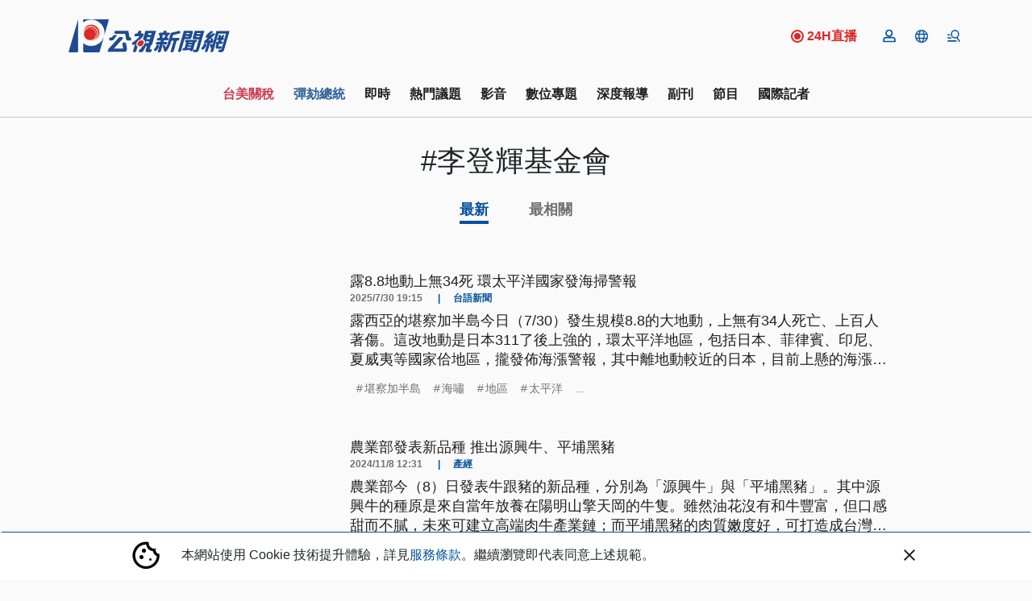

--- FILE ---
content_type: text/html; charset=UTF-8
request_url: https://news.pts.org.tw/tag/9726/%EF%BF%BD%EF%BF%BD%EF%BF%BD%EF%BF%BD%EF%BF%BD%EF%BF%BD%EF%BF%BD%EF%BF%BD%EF%BF%BD%EF%BF%BD%EF%BF%BD%EF%BF%BD%EF%BF%BD%EF%BF%BD%EF%BF%BD%EF%BF%BD%EF%BF%BD%EF%BF%BD
body_size: 2260
content:
<!DOCTYPE html>
<html lang="en">
<head>
    <meta charset="utf-8">
    <meta name="viewport" content="width=device-width, initial-scale=1">
    <title></title>
    <style>
        body {
            font-family: "Arial";
        }
    </style>
    <script type="text/javascript">
    window.awsWafCookieDomainList = [];
    window.gokuProps = {
"key":"AQIDAHjcYu/GjX+QlghicBgQ/7bFaQZ+m5FKCMDnO+vTbNg96AHf0QDR8N4FZ0BkUn8kcucXAAAAfjB8BgkqhkiG9w0BBwagbzBtAgEAMGgGCSqGSIb3DQEHATAeBglghkgBZQMEAS4wEQQMuq52ahLIzXS391ltAgEQgDujRkBXrrIUjgs1lAsFcu/9kgpI/IuavohSG7yE1BYsDzpFl4iqc4edkSwfTozI/iGO7lnWq3QC9N4X1w==",
          "iv":"D5496AFbeQAAAP3N",
          "context":"qWjD9vIWol3apx12EMXhtwHF7FHV7q8xQa2zyuEfpz/1lnA9ogWP3vH0J6KHe30mJetgxNStMQZlmhnOG4W/vSG6XOnfwczMm1Cjxv1DJz6m882n22hwFu/XN1WQJOL2ngdGyF9is1dJ2FnZuV5GIFy3YHYi/OmFdHUNjdHNcpCgQ6OopfukWl7QBo5LumcB0oUWFE3rffUH6Eq/3Trlq7cyO1I59AA4BfVC0QBafXzMOSk8OGjN4tXFnKpderqQBpZtkoQ/[base64]/HtyrJbetzMmwRFLu7MSNoWZluDum3BykUHrkdBoFXtsdyWCmDfTNzzrC39gabpsC7w4I8hfrmqD+7JNK7H0q4vFu+TMfWezzfqfh3G/SG+yqP4g46cevePTvuH6NqYDJ7MPHv4AgObtB4dUqwUkpSdgOHQ43CD9pMUg8kzSWjJZb/A=="
};
    </script>
    <script src="https://45d8a39da25b.9d77550e.us-east-2.token.awswaf.com/45d8a39da25b/f89a1a1406b5/f58b457ba4ae/challenge.js"></script>
</head>
<body>
    <div id="challenge-container"></div>
    <script type="text/javascript">
        AwsWafIntegration.saveReferrer();
        AwsWafIntegration.checkForceRefresh().then((forceRefresh) => {
            if (forceRefresh) {
                AwsWafIntegration.forceRefreshToken().then(() => {
                    window.location.reload(true);
                });
            } else {
                AwsWafIntegration.getToken().then(() => {
                    window.location.reload(true);
                });
            }
        });
    </script>
    <noscript>
        <h1>JavaScript is disabled</h1>
        In order to continue, we need to verify that you're not a robot.
        This requires JavaScript. Enable JavaScript and then reload the page.
    </noscript>
</body>
</html>

--- FILE ---
content_type: text/html; charset=utf-8
request_url: https://news.pts.org.tw/tag/9726/%EF%BF%BD%EF%BF%BD%EF%BF%BD%EF%BF%BD%EF%BF%BD%EF%BF%BD%EF%BF%BD%EF%BF%BD%EF%BF%BD%EF%BF%BD%EF%BF%BD%EF%BF%BD%EF%BF%BD%EF%BF%BD%EF%BF%BD%EF%BF%BD%EF%BF%BD%EF%BF%BD
body_size: 18290
content:
<!DOCTYPE html>
<html lang="zh-Hant">
<head>
    <meta charset="UTF-8">
    
    <meta name="viewport" content="width=device-width, initial-scale=1, shrink-to-fit=no">
    <link href="/favicon.ico" rel="icon" type="image/x-icon">
    <link href="https://fonts.googleapis.com/css2?family=Noto+Sans+TC:wght@300;400;700&display=swap"
          rel="preload" as="style">
    <link rel="preload" as="style" href="/css/style_new.css?id=269cf5bf797407c58a38596cc5104b2a">

        <!-- Google Tag Manager -->
<script>(function (w, d, s, l, i) {
        w[l] = w[l] || [];
        w[l].push({
            'gtm.start':
                new Date().getTime(), event: 'gtm.js'
        });
        var f = d.getElementsByTagName(s)[0],
            j = d.createElement(s), dl = l != 'dataLayer' ? '&l=' + l : '';
        j.async = true;
        j.src =
            'https://www.googletagmanager.com/gtm.js?id=' + i + dl;
        f.parentNode.insertBefore(j, f);
    })(window, document, 'script', 'dataLayer', 'GTM-W3W2ZR4');</script>
<!-- End Google Tag Manager -->
<script async type="application/javascript"
        src="https://news.google.com/swg/js/v1/swg-basic.js"></script>
<script>
    (self.SWG_BASIC = self.SWG_BASIC || []).push( basicSubscriptions => {
        basicSubscriptions.init({
            type: "NewsArticle",
            isPartOfType: ["Product"],
            isPartOfProductId: "CAoiEAFKuO7Cyf7e_yRTyc4ykp0:openaccess",
            clientOptions: { theme: "light", lang: "zh-TW" },
        });
    });
</script>

    <title>李登輝基金會 ｜ 標籤 ｜ 第1頁 ｜ 公視新聞網 PNN</title>
<meta name="description" content="李登輝基金會 ｜ 標籤 ｜ 第1頁 以「李登輝基金會」探索更多公視新聞網文章 ，標籤名稱:不當黨產,中國,中華民國,募款餐會,台北市長,民進黨,縣長,總統">
<meta property="article:published_time" content="2025-07-30T21:07:23+08:00">
<meta property="pubdate" content="2025-07-30T21:07:23+08:00">
<meta property="article:modified_time" content="2025-07-30T21:07:23+08:00">
<meta property="lastmod" content="2025-07-30T21:07:23+08:00">
<link rel="canonical" href="https://news.pts.org.tw/tag/9726/">
<meta property="og:title" content="李登輝基金會 ｜ 標籤 ｜ 第1頁 ｜ 公視新聞網 PNN">
<meta property="og:description" content="李登輝基金會 ｜ 標籤 ｜ 第1頁 以「李登輝基金會」探索更多公視新聞網文章 ，標籤名稱:不當黨產,中國,中華民國,募款餐會,台北市長,民進黨,縣長,總統">
<meta property="og:type" content="articles">
<meta property="og:url" content="https://news.pts.org.tw/tag/9726/">
<meta property="og:site_name" content="公視新聞網 PNN">
<meta property="og:image" content="https://news-data.pts.org.tw/media/242325/cover.png">

<meta name="twitter:card" content="summary">
<meta name="twitter:site" content="@pnnpts">
<meta name="twitter:creator" content="@pnnpts">
<meta name="twitter:title" content="李登輝基金會 ｜ 標籤 ｜ 第1頁">
<meta name="twitter:description" content="李登輝基金會 ｜ 標籤 ｜ 第1頁 以「李登輝基金會」探索更多公視新聞網文章 ，標籤名稱:不當黨產,中國,中華民國,募款餐會,台北市長,民進黨,縣長,總統">
<script type="application/ld+json">{"@context":"https://schema.org","@type":"webSite","name":"李登輝基金會 ｜ 標籤 ｜ 第1頁","description":"李登輝基金會 ｜ 標籤 ｜ 第1頁 以「李登輝基金會」探索更多公視新聞網文章 ，標籤名稱:不當黨產,中國,中華民國,募款餐會,台北市長,民進黨,縣長,總統"}</script><script type="application/ld+json">{"@context":"https://schema.org","@type":"BreadcrumbList","name":"公視新聞網 PNN","description":"由公共電視新聞部製播，提供每日正確、即時的新聞內容，以及多元觀點。","itemListElement":[{"@type":"ListItem","position":1,"item":{"id":"https://news.pts.org.tw","name":"首頁"}},{"@type":"ListItem","position":2,"item":{"id":"https://news.pts.org.tw/tag/9726/","name":"李登輝基金會"}}]}</script>
    <meta property="fb:app_id" content="466487386878484"/>
    
        
    <link rel="stylesheet" href="/css/style_new.css?id=269cf5bf797407c58a38596cc5104b2a">
        
    <!-- Web Application Manifest -->
<link rel="manifest" href="https://news.pts.org.tw/manifest.json">
<!-- Chrome for Android theme color -->
<meta name="theme-color" content="#000000">

<!-- Add to homescreen for Chrome on Android -->
<meta name="mobile-web-app-capable" content="yes">
<meta name="application-name" content="公視新聞">
<link rel="icon" sizes="512x512" href="/images/pwa-pts-icon/pwa-pts-icon-512x512.png">

<!-- Add to homescreen for Safari on iOS -->
<meta name="apple-mobile-web-app-capable" content="yes">
<meta name="apple-mobile-web-app-status-bar-style" content="black">
<meta name="apple-mobile-web-app-title" content="公視新聞">
<link rel="apple-touch-icon" href="/images/pwa-pts-icon/pwa-pts-icon-512x512.png">


<link href="/images/pwa-pts-icon/pwa-pts-splash-640x1136.png" media="(device-width: 320px) and (device-height: 568px) and (-webkit-device-pixel-ratio: 2)" rel="apple-touch-startup-image" />
<link href="/images/pwa-pts-icon/pwa-pts-splash-750x1334.png" media="(device-width: 375px) and (device-height: 667px) and (-webkit-device-pixel-ratio: 2)" rel="apple-touch-startup-image" />
<link href="/images/pwa-pts-icon/pwa-pts-splash-1242x2208.png" media="(device-width: 621px) and (device-height: 1104px) and (-webkit-device-pixel-ratio: 3)" rel="apple-touch-startup-image" />
<link href="/images/pwa-pts-icon/pwa-pts-splash-1125x2436.png" media="(device-width: 375px) and (device-height: 812px) and (-webkit-device-pixel-ratio: 3)" rel="apple-touch-startup-image" />
<link href="/images/pwa-pts-icon/pwa-pts-splash-828x1792.png" media="(device-width: 414px) and (device-height: 896px) and (-webkit-device-pixel-ratio: 2)" rel="apple-touch-startup-image" />
<link href="/images/pwa-pts-icon/pwa-pts-splash-1242x2688.png" media="(device-width: 414px) and (device-height: 896px) and (-webkit-device-pixel-ratio: 3)" rel="apple-touch-startup-image" />
<link href="/images/pwa-pts-icon/pwa-pts-splash-1536x2048.png" media="(device-width: 768px) and (device-height: 1024px) and (-webkit-device-pixel-ratio: 2)" rel="apple-touch-startup-image" />
<link href="/images/pwa-pts-icon/pwa-pts-splash-1668x2224.png" media="(device-width: 834px) and (device-height: 1112px) and (-webkit-device-pixel-ratio: 2)" rel="apple-touch-startup-image" />
<link href="/images/pwa-pts-icon/pwa-pts-splash-1668x2388.png" media="(device-width: 834px) and (device-height: 1194px) and (-webkit-device-pixel-ratio: 2)" rel="apple-touch-startup-image" />
<link href="/images/pwa-pts-icon/pwa-pts-splash-2048x2732.png" media="(device-width: 1024px) and (device-height: 1366px) and (-webkit-device-pixel-ratio: 2)" rel="apple-touch-startup-image" />

<!-- Tile for Win8 -->
<meta name="msapplication-TileColor" content="#ffffff">
<meta name="msapplication-TileImage" content="/images/pwa-pts-icon/pwa-pts-icon-512x512.png">

<script type="text/javascript">
    // Initialize the service worker
    if ('serviceWorker' in navigator) {
        navigator.serviceWorker.register('/serviceworker.js', {
            scope: '.'
        }).then(function (registration) {
            // Registration was successful
            console.log('Laravel PWA: ServiceWorker registration successful with scope: ', registration.scope);
        }, function (err) {
            // registration failed :(
            console.log('Laravel PWA: ServiceWorker registration failed: ', err);
        });
    }
</script><!-- Livewire Styles --><style >[wire\:loading][wire\:loading], [wire\:loading\.delay][wire\:loading\.delay], [wire\:loading\.inline-block][wire\:loading\.inline-block], [wire\:loading\.inline][wire\:loading\.inline], [wire\:loading\.block][wire\:loading\.block], [wire\:loading\.flex][wire\:loading\.flex], [wire\:loading\.table][wire\:loading\.table], [wire\:loading\.grid][wire\:loading\.grid], [wire\:loading\.inline-flex][wire\:loading\.inline-flex] {display: none;}[wire\:loading\.delay\.none][wire\:loading\.delay\.none], [wire\:loading\.delay\.shortest][wire\:loading\.delay\.shortest], [wire\:loading\.delay\.shorter][wire\:loading\.delay\.shorter], [wire\:loading\.delay\.short][wire\:loading\.delay\.short], [wire\:loading\.delay\.default][wire\:loading\.delay\.default], [wire\:loading\.delay\.long][wire\:loading\.delay\.long], [wire\:loading\.delay\.longer][wire\:loading\.delay\.longer], [wire\:loading\.delay\.longest][wire\:loading\.delay\.longest] {display: none;}[wire\:offline][wire\:offline] {display: none;}[wire\:dirty]:not(textarea):not(input):not(select) {display: none;}:root {--livewire-progress-bar-color: #2299dd;}[x-cloak] {display: none !important;}[wire\:cloak] {display: none !important;}dialog#livewire-error::backdrop {background-color: rgba(0, 0, 0, .6);}</style>
</head>
<body>
<!-- Google Tag Manager (noscript) -->
<noscript>
    <iframe src="https://www.googletagmanager.com/ns.html?id=GTM-W3W2ZR4"
            height="0" width="0" style="display:none;visibility:hidden"></iframe>
</noscript>

<!-- End Google Tag Manager (noscript) -->
<div id="fb-root"></div>


<svg class="d-none">
    <symbol id="pageNext">
        <path data-name="Path 3083" d="M10.02 6 8.61 7.41 13.19 12l-4.58 4.59L10.02 18l6-6z" fill="currentColor"/>
    </symbol>
    <symbol id="pagePrev">
        <path id="Path_3081" data-name="Path 3081" fill="currentColor"
              d="M15.61,7.41,14.2,6l-6,6,6,6,1.41-1.41L11.03,12Z"/>
    </symbol>
</svg>
<div  x-data="headerBar">
    <header class="main-header">
        <div class="tw-hidden" id="readBar"></div>
        <div class="container tw-flex tw-items-center tw-justify-between ">
            <a href="/"><img class="header-logo tw-w-[160px] sm:tw-w-[200px]"
                             src="https://news.pts.org.tw/images/logo.svg" alt="公視新聞網"></a>
            <a href="https://www.youtube.com/watch?v=quwqlazU-c8" target="_blank" class="lg:tw-flex tw-hidden tw-mr-5 tw-items-center tw-basis-10/12 tw-justify-end hover:tw-no-underline">
                <svg viewBox="0 0 16 16" fill="none" xmlns="http://www.w3.org/2000/svg"
                    class="tw-h-4 tw-w-4 tw-mr-1">
                    <circle cx="8" cy="8" r="4" class="tw-fill-red-600 tw-animate-[pulse_0.7s_ease-in-out_infinite]"/>
                    <circle cx="8" cy="8" r="7" class="tw-stroke-red-600 tw-stroke-2"/>
                    </svg>
            <span class="tw-font-bold tw-text-red-600 tw-text-base ">24H直播</span>
            </a>

            <div wire:snapshot="{&quot;data&quot;:[],&quot;memo&quot;:{&quot;id&quot;:&quot;aDCb9fLeq5XaUxRw8IUP&quot;,&quot;name&quot;:&quot;header-button-list&quot;,&quot;path&quot;:&quot;tag\/9726\/%EF%BF%BD%EF%BF%BD%EF%BF%BD%EF%BF%BD%EF%BF%BD%EF%BF%BD%EF%BF%BD%EF%BF%BD%EF%BF%BD%EF%BF%BD%EF%BF%BD%EF%BF%BD%EF%BF%BD%EF%BF%BD%EF%BF%BD%EF%BF%BD%EF%BF%BD%EF%BF%BD&quot;,&quot;method&quot;:&quot;GET&quot;,&quot;release&quot;:&quot;a-a-a&quot;,&quot;children&quot;:[],&quot;scripts&quot;:[&quot;3073408751-1&quot;],&quot;assets&quot;:[],&quot;errors&quot;:[],&quot;locale&quot;:&quot;zh_TW&quot;},&quot;checksum&quot;:&quot;6ce0f46dc5f8107ed302f7021bccc805a98d10c1b3dc5257d2024d6432942096&quot;}" wire:effects="{&quot;partials&quot;:[],&quot;scripts&quot;:{&quot;3073408751-1&quot;:&quot;&lt;script&gt;\n    Livewire.hook(&#039;request&#039;, ({uri, options, payload, respond, succeed, fail}) =&gt; {\n        const xsrfToken = window.cookies.get(&#039;XSRF-TOKEN&#039;);\n        if (xsrfToken) {\n            const body = JSON.parse(options.body);\n            delete body[&#039;_token&#039;];\n            options.body = JSON.stringify(body);\n            options.headers[&#039;X-XSRF-TOKEN&#039;] = xsrfToken;\n            delete options.headers[&#039;X-CSRF-TOKEN&#039;];\n        }\n    })\n\n    Alpine.data(&#039;headerButtonList&#039;, () =&gt; {\n        return {\n            loginVisible: false,\n            userLogoutAlert: false,\n            userButtonsVisible: false,\n            get menuShowImgUrl() {\n                if (this.menuShow)\n                    return \&quot;https:\/\/news.pts.org.tw\/images\/icon-menu.svg\&quot;;\n                return \&quot;https:\/\/news.pts.org.tw\/images\/icon-menu-close.svg\&quot;;\n            },\n            get userUlid() {\n                return window.cookies.get(&#039;member_login&#039;);\n            },\n            get userIndex() {\n                return `\/member\/${this?.userUlid}\/index`;\n            },\n            get userInfo() {\n                return `\/member\/${this?.userUlid}\/info`;\n            },\n            get userLoginVerify() {\n                return window.cookies.get(&#039;member_login_verify&#039;);\n            },\n            init() {\n                this.setGA4DataLayer();\n                if (this.userLoginVerify) {\n                    this.updateLoginCookie();\n                }\n\n            },\n            updateLoginCookie() {\n                \/\/ const now = new Date();\n                \/\/ const memberLoginTime = new Date(this.userLoginVerify);\n                \/\/ const timeDifferenceInMinutes = (now - memberLoginTime) \/ 1000 \/ 60;\n                if (!this.userUlid) {\n                    this.userLogoutAlert = true;\n                    window.cookies.set(&#039;member_login_verify&#039;, &#039;&#039;, {expires: new Date(0), path: &#039;\/&#039;});\n                    if (window.location.pathname.startsWith(&#039;\/member&#039;)) {\n                        setTimeout(() =&gt; {\n                            window.location.href = &#039;\/&#039;;\n                        }, 3000);\n                    }\n                }\n            },\n            setGA4DataLayer() {\n                if (!this.userUlid) return;\n                window.dataLayer = window.dataLayer || [];\n                window.dataLayer.push({\n                    user_id: this.userUlid,       \/\/\u6703\u54e1\u7de8\u865f\n                });\n            },\n            keepSessionAlive() {\n                if (this.userUlid) {\n                    $wire.$call(&#039;keepLive&#039;)\n                }\n            }\n        }\n\n    });\n\n&lt;\/script&gt;\n    &quot;}}" wire:id="aDCb9fLeq5XaUxRw8IUP" class="nav-action d-flex" x-data="headerButtonList">
    <div class="d-flex align-items-center position-relative">
        <div x-show="!userUlid"
             x-on:click.prevent.stop="loginVisible = true">
            <a href=""
               class="member-login-btn tw-cursor-pointer position-relative d-lg-flex mx-2 menu-icon">
                <img src="https://news.pts.org.tw/images/icon-member.svg" alt="登入">
            </a>
        </div>
        <div x-on:click.="userButtonsVisible = !userButtonsVisible; langShow = false;"
             @click.outside="userButtonsVisible = false"
             class="memberCon" x-show="userUlid"
             x-cloak>
            <a class="tw-cursor-pointer position-relative d-lg-flex mx-2 menu-icon icon-member">
                <img src="https://news.pts.org.tw/images/icon-member.svg" alt="會員">

            </a>
            <ul x-show="userButtonsVisible" class="list-unstyled position-absolute member-list hidden ">
                <li><a x-bind:href="userIndex" class="" rel="noindex, nofollow">專屬推薦</a></li>
                <li><a x-bind:href="userInfo">會員資料</a></li>
                <li><a href="https://news.pts.org.tw/member/logout">登出</a></li>
            </ul>
        </div>
        

        
        <div class="foreignCon" @click="userButtonsVisible = false; showForeign(); keepSessionAlive()">
            <a class="d-flex align-items-center mx-2 menu-icon" role="button"
            ><img
                    src="https://news.pts.org.tw/images/icon-foreign.svg" alt="">

            </a>
            <ul class="list-unstyled position-absolute lang-list"
                x-show="langShow"
                x-cloak
                @click.outside="langShow = false">
                <li><a href="/news/taigi">台語新聞</a></li>
                <li><a href="/news/english">English news</a></li>
                <li><a href="/news/vietnam">Bản tin tiếng Việt</a></li>
                <li><a href="/news/thai">โฟกัสไต้หวัน</a></li>
                <li><a href="/news/indonesian">Warta Berita</a></li>
            </ul>
        </div>

        <!--[if BLOCK]><![endif]--><!--[if ENDBLOCK]><![endif]-->
    </div>
    <div class="menuCon" @click="showMenu ">
        <a class="d-flex align-items-center ml-2 menu-icon md:tw-hidden" role="button"

        >
            <img class="d-none" x-bind:class="{
            'lg:tw-inline': !menuShow,
            }" x-cloak
                 v-bind:src="menuShowImgUrl" alt="">
            <img x-show="!menuShow" x-cloak src="https://news.pts.org.tw/images/icon-mobile-menu.svg"
                 alt="">
            <img x-show="menuShow" x-cloak src="https://news.pts.org.tw/images/icon-menu-close.svg" alt="">
        </a>

    </div>

    <style>
    .login-outside a,
    .login-outside button,
    .login-outside input,
    .login-outside select,
    .login-outside h1,
    .login-outside h2,
    .login-outside h3,
    .login-outside h4,
    .login-outside h5 {
        box-sizing: border-box;
        margin: 0;
        padding: 0;
        border: none;
        text-decoration: none;
        background: none;
        -webkit-font-smoothing: antialiased;
    }

    .login-outside menu,
    .login-outside ol,
    .login-outside ul {
        list-style-type: none;
        margin: 0;
        padding: 0;
    }

    .log-in,
    .log-in * {
        box-sizing: border-box;
    }

    .login-div {
        font-family: "NotoSansTc-Bold", sans-serif;
    }

    .login-google-icon {
        width: auto !important;
    }

    .login-google {
        font-family: "NotoSansTc-Regular", sans-serif;
    }

    .login-remain-register {
        font-family: "NotoSansTc-Regular", sans-serif;
    }

    .login-remain-text {

        font-family: "NotoSansTc-Regular", sans-serif;
    }

    .login-privacy {
        font-family: "NotoSansTc-Regular", sans-serif;
    }


</style>
<div class="member-login-container" x-cloak>
    <div
        x-show="loginVisible"
        x-on:click="loginVisible = false"
        class="black-layoff tw-left-0 tw-top-0 tw-opacity-50 tw-bg-[#0a0302] tw-z-[1021] tw-fixed tw-w-[100vw] tw-h-[100vh]">
    </div>
    <div
        x-show="loginVisible"
        class="login-outside tw-flex tw-justify-center tw-items-center tw-w-[100vw] tw-h-[100vh] tw-fixed tw-top-0 tw-left-0 tw-z-[1022]">
        <div
            x-on:click.outside="loginVisible = false"
            x-on:keydown.escape.window="loginVisible = false"
            class="log-in tw-box-border tw-w-[340px] md:tw-w-[360px] tw-bg-[#fafafa] md:tw-px-[48px] tw-py-[48px] tw-flex tw-flex-col tw-gap-[48px] tw-items-center tw-justify-start tw-relative">
            <div
                class="login-div tw-text-left tw-text-black tw-font-[700] tw-text-[20px] tw-leading-[180%] tw-relative">
                登入
            </div>
            <div
                class="tw-flex tw-flex-col tw-gap-[24px] tw-items-center tw-justify-start tw-flex-shrink-0 tw-relative">
                <a href="https://news.pts.org.tw/auth/google?openExternalBrowser=1&amp;currentUrl=https%3A%2F%2Fnews.pts.org.tw%2Ftag%2F9726%2F%25EF%25BF%25BD%25EF%25BF%25BD%25EF%25BF%25BD%25EF%25BF%25BD%25EF%25BF%25BD%25EF%25BF%25BD%25EF%25BF%25BD%25EF%25BF%25BD%25EF%25BF%25BD%25EF%25BF%25BD%25EF%25BF%25BD%25EF%25BF%25BD%25EF%25BF%25BD%25EF%25BF%25BD%25EF%25BF%25BD%25EF%25BF%25BD%25EF%25BF%25BD%25EF%25BF%25BD" rel="noindex, nofollow">
                    <div
                        class="tw-bg-[#fafafa] tw-border tw-border-solid tw-border-[#b2b2b2] tw-px-[32px] tw-py-[16px] tw-flex tw-flex-row tw-gap-[16px] tw-items-center tw-justify-center tw-flex-shrink-0 tw-relative tw-cursor-pointer">
                        <img
                            class="login-google-icon tw-w-auto tw-flex-shrink-0 tw-w-[36px] tw-h-[36px] tw-relative tw-object-cover"
                            src="https://news.pts.org.tw/images/icon-login-google.png" alt=""/>
                        <div
                            class="login-google tw-text-left tw-text-[#1f1f1f] tw-text-[16px] tw-leading-[180%] tw-font-[400] tw-relative">
                            使用Google帳號登入
                        </div>
                    </div>
                </a>
                <a href="https://news.pts.org.tw/auth/google?openExternalBrowser=1&amp;currentUrl=https%3A%2F%2Fnews.pts.org.tw%2Ftag%2F9726%2F%25EF%25BF%25BD%25EF%25BF%25BD%25EF%25BF%25BD%25EF%25BF%25BD%25EF%25BF%25BD%25EF%25BF%25BD%25EF%25BF%25BD%25EF%25BF%25BD%25EF%25BF%25BD%25EF%25BF%25BD%25EF%25BF%25BD%25EF%25BF%25BD%25EF%25BF%25BD%25EF%25BF%25BD%25EF%25BF%25BD%25EF%25BF%25BD%25EF%25BF%25BD%25EF%25BF%25BD" class="tw-cursor-pointer" rel="noindex, nofollow">
                    <div
                        class="login-remain-register tw-text-left tw-text-[#04529d] tw-text-[16px] tw-leading-[180%] tw-font-[400] tw-relative">
                        還沒有帳號，現在去註冊
                    </div>
                </a>
            </div>
            <div class="tw-flex tw-flex-row tw-gap-0 tw-items-start tw-justify-center tw-flex-shrink-0 tw-relative">
                <div
                    class="login-remain-text tw-text-left tw-text-[#1f1f1f] tw-text-[12px] tw-leading-[150%] tw-font-[400] tw-relative">
                    完成帳號登入及註冊代表同意我們的
                </div>
                <a href="">
                    <div
                        class="login-privacy tw-text-left tw-text-[#04529d] tw-text-[12px] tw-font-[400] tw-underline tw-relative">
                        隱私權政策
                    </div>
                </a>
            </div>
        </div>
    </div>
</div>

    <style>
    /* 固定在螢幕頂部，水平置中 */
    .fixed-alert-wrapper {
        position: fixed;
        top: 2rem; /* 從頂部稍微下移一點，讓視覺更舒適 */
        left: 50%;
        transform: translateX(-50%); /* 僅水平置中 */
        z-index: 1000; /* 保證它顯示在最上層 */
    }

    .fixed-alert {
        border-radius: 1rem;
        padding: 1.5rem; /* 增加內距，讓內容看起來更寬敞 */
        width: 22rem;
        height: auto; /* 自動高度，讓它根據內容自適應 */
        background-color: #f8fafc; /* 更柔和的背景顏色 */
        display: flex;
        align-items: center;
        justify-content: center;
        flex-direction: column; /* 垂直排列內容 */
        opacity: 0;
        transform: translateY(-100%); /* 只影響 Y 軸 */
        transition: transform 0.4s ease-out, opacity 0.4s ease-out;
        box-shadow: 0 10px 15px rgba(0, 0, 0, 0.1), 0 4px 6px rgba(0, 0, 0, 0.05); /* 增加陰影效果 */
    }

    /* 當顯示時的狀態 (slidedown) */
    .fixed-alert.show {
        transform: translateY(0);
        opacity: 1;
    }

    .alert-content {
        text-align: center;
        font-family: 'Arial', sans-serif; /* 使用更易讀的字體 */
        color: #333; /* 調整文字顏色，讓它看起來更現代 */
    }

    .alert-button {
        background-color: #3b82f6; /* 藍色背景 */
        color: white;
        padding: 0.75rem 1.5rem; /* 增加按鈕的內距 */
        margin-top: 1.5rem; /* 增加按鈕和文字之間的間距 */
        border: none;
        cursor: pointer;
        border-radius: 0.5rem; /* 增加按鈕的圓角 */
        font-size: 1rem; /* 調整字體大小 */
        transition: background-color 0.3s ease; /* 增加平滑的過渡效果 */
    }

    .alert-button:hover {
        background-color: #2563eb; /* 當 hover 時變深色 */
    }

    p {
        font-size: 1.1rem; /* 調整段落文字大小 */
        line-height: 1.6; /* 調整行距，讓文字看起來更舒適 */
        margin: 0;
    }
</style>

<div class="fixed-alert-wrapper">
    <div class="fixed-alert"
         x-show="userLogoutAlert"
         x-transition
         x-bind:class="{ 'show': userLogoutAlert }">
        <div class="alert-content">
            <p>親愛的會員，您已經登出囉，如果需要繼續使用會員功能，還請您重新登入</p>
            <button class="alert-button" x-on:click.prevent="userLogoutAlert = false">
                確認
            </button>
        </div>
    </div>
</div>
</div>        </div>
    </header>
    <div class="menu-mask" @click="hideMenu"></div>
    <div class="menu-block" x-show="menuShow" x-cloak>
        <div class="container">
            <div class="row justify-content-center">
                <div class="col-lg-8">
                    <div class="position-relative">
                        <form @submit.stop.prevent="gotoSearch">
                            <div class="tw-flex">
                            <input type="text" placeholder="請輸入關鍵字" class="form-control tw-flex-grow" name="q"
                                   x-model="q"
                            >
                            <button class="btn tw-flex searchBtn" @click.stop.prevent="gotoSearch"><img
                                    src="https://news.pts.org.tw/images/icon-search.svg" alt="">
                            </button>
                            </div>
                        </form>
                    </div>
                    <div class="pt-5">
                        <div class="row justify-content-around">
                            <div class="col-lg-4 col-6">
                                <div class="d-flex align-items-center section-title-wrap">
                                    <div class="section-title">內容</div>
                                    <div class="conclusion-line col"></div>
                                </div>
                                <ul class="list-unstyled menu-block-list">
                                    
                                    <li><a href="/dailynews">即時新聞</a></li>
                                    
                                    <li><a href="/curations">專題策展</a></li>
                                    <li><a href="/projects">數位敘事</a></li>
                                    <li><a href="/program">當期節目</a></li>
                                    <li><a href="/report">深度報導</a></li>
                                    <li><a href="https://news.pts.org.tw/opinion">觀點</a></li>
                                    
                                </ul>
                            </div>
                            <div class="col-lg-4 col-6">
                                <div class="d-flex align-items-center section-title-wrap">
                                    <div class="section-title">分類</div>
                                    <div class="conclusion-line col"></div>
                                </div>
                                <ul class="list-unstyled menu-block-list menu-block-list-sep">
                                    <li class="w-50"><a href="https://news.pts.org.tw/category/1">政治</a></li>
                                    <li class="w-50"><a href="https://news.pts.org.tw/category/5">生活</a></li>
                                    <li class="w-50"><a href="https://news.pts.org.tw/category/4">全球</a></li>
                                    <li class="w-50"><a href="https://news.pts.org.tw/category/11">地方</a></li>
                                    <li class="w-50"><a href="https://news.pts.org.tw/category/9">兩岸</a></li>
                                    <li class="w-50"><a href="https://news.pts.org.tw/category/6">文教科技</a></li>
                                    <li class="w-50"><a href="https://news.pts.org.tw/category/10">產經</a></li>
                                    <li class="w-50"><a href="https://news.pts.org.tw/category/12">社福人權</a></li>

                                    <li class="w-100"><a href="https://news.pts.org.tw/category/3">環境</a></li>
                                    <li class="w-100"><a href="https://news.pts.org.tw/category/7">社會</a></li>

                                </ul>
                            </div>
                        </div>
                    </div>
                </div>
            </div>
        </div>
        <footer class="main-footer">
            <div class="container">
                <div class="row justify-content-center">
                    <div class="col-lg-10">
                        <div class="sc-list">
                            <a href="https://www.facebook.com/pnnpts/" target="_blank">
                                <img width="38" src="https://news.pts.org.tw/images/icon-fb.svg" alt="">
                            </a>
                            <a href="https://www.instagram.com/pts.news/" target="_blank">
                                <img width="38" src="https://news.pts.org.tw/images/icon-ig.svg" alt="">
                            </a>
                            <a href="https://www.youtube.com/channel/UCexpzYDEnfmAvPSfG4xbcjA?view_as=subscriber"
                               target="_blank">
                                <img width="38" src="https://news.pts.org.tw/images/icon-yt.png" alt="">
                            </a>
                            <a href="https://t.me/PTS_TW_NEWS" target="_blank">
                                <img width="38" width="38" src="https://news.pts.org.tw/images/icon-tg.svg" alt="">
                            </a>
                            <a href="https://news.pts.org.tw/xml/newsfeed.xml" target="_blank">
                                <img width="38" src="https://news.pts.org.tw/images/icon-rss.svg" alt="">
                            </a>
                        </div>
                        <div class="pt-4">
                            <a href="https://news.pts.org.tw/about">關於我們</a>
                            <a href="https://news.pts.org.tw/correct">更正啟事</a>
                            <a href="https://about.pts.org.tw/pr/latestnews/">最新消息</a>
                            <a href="https://news.pts.org.tw/service/2025-07-29">服務條款</a>
                        </div>
                    </div>
                </div>
            </div>
        </footer>
    </div>

    <div class="mobile-search-area" x-bind:class="{'show-search': searchExpandMobile}">
        <div class="mobile-search-wrap d-flex align-items-center">
            <img src="https://news.pts.org.tw/images/icon-search.svg" alt="">
            <form @submit.stop="gotoSearch">
                <input type="text" name="q" placeholder="Search" x-model="q">
            </form>
        </div>
    </div>
</div>

<nav class="main-nav sticky-top navbar-sticky">
    <div class="container">
        <div class="">
            <div class="p-0">
                <div class="nav-wrapper d-flex">
    <ul class="list-unstyled d-flex mb-0">
                    <li id="ga-nav-menu-0" class="ga-nav-menu" data-index="102"><a style="color:#CA3E50" href="https://news.pts.org.tw/hotTopic/486">台美關稅</a></li>
                    <li id="ga-nav-menu-1" class="ga-nav-menu" data-index="101"><a style="color:#2B6197" href="https://news.pts.org.tw/hotTopic/601">彈劾總統</a></li>
                    <li id="ga-nav-menu-2" class="ga-nav-menu" data-index="1"><a style="" href="https://news.pts.org.tw/dailynews">即時</a></li>
                    <li id="ga-nav-menu-3" class="ga-nav-menu" data-index="27"><a style="" href="https://news.pts.org.tw/hotTopic">熱門議題</a></li>
                    <li id="ga-nav-menu-4" class="ga-nav-menu" data-index="29"><a style="" href="https://news.pts.org.tw/video">影音</a></li>
                    <li id="ga-nav-menu-5" class="ga-nav-menu" data-index="3"><a style="" href="https://news.pts.org.tw/projects">數位專題</a></li>
                    <li id="ga-nav-menu-6" class="ga-nav-menu" data-index="7"><a style="" href="https://news.pts.org.tw/report">深度報導</a></li>
                    <li id="ga-nav-menu-7" class="ga-nav-menu" data-index="49"><a style="" href="https://news.pts.org.tw/supplement">副刊</a></li>
                    <li id="ga-nav-menu-8" class="ga-nav-menu" data-index="6"><a style="" href="https://news.pts.org.tw/program">節目</a></li>
                    <li id="ga-nav-menu-9" class="ga-nav-menu" data-index="79"><a style="" href="https://news.pts.org.tw/hotTopic/270">國際記者</a></li>
            </ul>
</div>
            </div>
        </div>
    </div>
</nav>
<article>
            <div class="container">
        <div class="row justify-content-center">
            <div class="col-lg-10">
                <h1 class="tag-title text-center">#李登輝基金會</h1>
                <ul class="list-unstyled d-flex tag-types justify-content-center">
                    <li class="active"><a href="https://news.pts.org.tw/tag/9726/">最新</a></li>
                    <li class="" >
                        <a href="https://news.pts.org.tw/tag/9726/?type=relation" rel="nofollow">最相關</a>
                    </li>
                    
                </ul>
                <ul class="list-unstyled news-list tag-news-list">
                                            <li class="d-flex">
                            <figure class=""><a href="https://news.pts.org.tw/article/763288">
                                    <div class="embed-responsive embed-responsive-16by9">
                                        <div class="embed-responsive-item">
                                            <img class="cover-fit" src="https://news-data.pts.org.tw/media/242325/conversions/cover-thumb.jpg" alt="">
                                        </div>
                                    </div>
                                </a>
                            </figure>
                            <div class="pt-2 pt-md-0">
                                <h2><a href="https://news.pts.org.tw/article/763288">露8.8地動上無34死 環太平洋國家發海掃警報</a></h2>
                                <div class="news-info">
                                                                        <time>2025/7/30 19:15</time>
                                                                        <span>|</span>台語新聞</div>
                                <p>
                                    露西亞的堪察加半島今日（7/30）發生規模8.8的大地動，上無有34人死亡、上百人著傷。這改地動是日本311了後上強的，環太平洋地區，包括日本、菲律賓、印尼、夏威夷等國家佮地區，攏發佈海漲警報，其中離地動較近的日本，目前上懸的海漲出現佇岩手縣的久慈港，懸度有1米3。（新聞標題、導言為台語文）</p>
                                <ul x-data="articleTags" class="list-unstyled tag-list list-flex d-flex" x-ref="list">
                <li class="gray-tag hashList"><a href="/tag/39020/">堪察加半島</a></li>
        
                <li class="gray-tag hashList"><a href="/tag/7534/">海嘯</a></li>
        
                <li class="gray-tag hashList"><a href="/tag/933/">地區</a></li>
        
                <li class="gray-tag hashList"><a href="/tag/2632/">太平洋</a></li>
                    <li @click="show" x-show="showMore" class="gray-tag more-tag"><a>...</a></li>
        
                <li class="gray-tag hide-tag hashList"><a href="/tag/19043/">日本311</a></li>
        
                <li class="gray-tag hide-tag hashList"><a href="/tag/4344/">沿海</a></li>
        
                <li class="gray-tag hide-tag hashList"><a href="/tag/24099/">台北大學</a></li>
        
    </ul>

    
                            </div>
                        </li>
                                            <li class="d-flex">
                            <figure class=""><a href="https://news.pts.org.tw/article/723242">
                                    <div class="embed-responsive embed-responsive-16by9">
                                        <div class="embed-responsive-item">
                                            <img class="cover-fit" src="https://news-data.pts.org.tw/media/218616/conversions/cover-thumb.jpg" alt="">
                                        </div>
                                    </div>
                                </a>
                            </figure>
                            <div class="pt-2 pt-md-0">
                                <h2><a href="https://news.pts.org.tw/article/723242">農業部發表新品種  推出源興牛、平埔黑豬</a></h2>
                                <div class="news-info">
                                                                        <time>2024/11/8 12:31</time>
                                                                        <span>|</span>產經</div>
                                <p>
                                    農業部今（8）日發表牛跟豬的新品種，分別為「源興牛」與「平埔黑豬」。其中源興牛的種原是來自當年放養在陽明山擎天岡的牛隻。雖然油花沒有和牛豐富，但口感甜而不膩，未來可建立高端肉牛產業鏈；而平埔黑豬的肉質嫩度好，可打造成台灣精品黑豬肉。</p>
                                <ul x-data="articleTags" class="list-unstyled tag-list list-flex d-flex" x-ref="list">
                <li class="gray-tag hashList"><a href="/tag/28036/">農業部</a></li>
        
                <li class="gray-tag hashList"><a href="/tag/2745/">命名</a></li>
        
                <li class="gray-tag hashList"><a href="/tag/33789/">新品</a></li>
        
                <li class="gray-tag hashList"><a href="/tag/9726/">李登輝基金會</a></li>
        
    </ul>


                            </div>
                        </li>
                                            <li class="d-flex">
                            <figure class=""><a href="https://news.pts.org.tw/article/665051">
                                    <div class="embed-responsive embed-responsive-16by9">
                                        <div class="embed-responsive-item">
                                            <img class="cover-fit" src="https://news-data.pts.org.tw/media/184624/cover.jpg" alt="">
                                        </div>
                                    </div>
                                </a>
                            </figure>
                            <div class="pt-2 pt-md-0">
                                <h2><a href="https://news.pts.org.tw/article/665051">日本集英社出版冊 共李登輝列「中國歷史人物」</a></h2>
                                <div class="news-info">
                                                                        <time>2023/11/3 19:15</time>
                                                                        <span>|</span>台語新聞</div>
                                <p>
                                    日本集英社出版的亞洲人物史，共前總統李登輝列做「中國」的歷史人物，李登輝的查某囝-李安妮表示遺憾，強調李登輝是臺灣人。益若咱的外交部表示無法度理解、臺灣社會也無法度接受，已指示駐日本代表處，要求出版社隨修改錯誤。（這條新聞標題、前言是臺語文。）</p>
                                <ul x-data="articleTags" class="list-unstyled tag-list list-flex d-flex" x-ref="list">
                <li class="gray-tag hashList"><a href="/tag/1338/">李登輝</a></li>
        
                <li class="gray-tag hashList"><a href="/tag/1382/">出版</a></li>
        
                <li class="gray-tag hashList"><a href="/tag/20274/">矢板明夫</a></li>
        
                <li class="gray-tag hashList"><a href="/tag/1861/">李前總統</a></li>
                    <li @click="show" x-show="showMore" class="gray-tag more-tag"><a>...</a></li>
        
                <li class="gray-tag hide-tag hashList"><a href="/tag/230/">中國</a></li>
        
                <li class="gray-tag hide-tag hashList"><a href="/tag/19923/">台灣</a></li>
        
                <li class="gray-tag hide-tag hashList"><a href="/tag/19926/">日本</a></li>
        
    </ul>


                            </div>
                        </li>
                                            <li class="d-flex">
                            <figure class=""><a href="https://news.pts.org.tw/article/664929">
                                    <div class="embed-responsive embed-responsive-16by9">
                                        <div class="embed-responsive-item">
                                            <img class="cover-fit" src="https://news-data.pts.org.tw/media/184390/cover.jpg" alt="">
                                        </div>
                                    </div>
                                </a>
                            </figure>
                            <div class="pt-2 pt-md-0">
                                <h2><a href="https://news.pts.org.tw/article/664929">日本集英社出版亞洲人物史 李登輝遭列「中國」歷史人物惹議</a></h2>
                                <div class="news-info">
                                                                        <time>2023/11/3 12:31</time>
                                                                        <span>|</span>政治</div>
                                <p>
                                    日本集英社出版的亞洲人物史，將已故前總統李登輝歸類為「中國」歷史人物，李登輝女兒李安妮表達遺憾，強調李登輝是台灣人，呼籲集英社思考將李登輝列在中國的適當性。行政院長陳建仁表示，李登輝為台灣自由民主、經濟做出重大貢獻，外交部已指示駐日本代表處，要求出版社立即更正錯誤。日本媒體分析，日本出版社可能基於自身價值判斷，或有中國壓力，才做這樣決定。</p>
                                <ul x-data="articleTags" class="list-unstyled tag-list list-flex d-flex" x-ref="list">
                <li class="gray-tag hashList"><a href="/tag/1338/">李登輝</a></li>
        
                <li class="gray-tag hashList"><a href="/tag/1382/">出版</a></li>
        
                <li class="gray-tag hashList"><a href="/tag/20274/">矢板明夫</a></li>
        
                <li class="gray-tag hashList"><a href="/tag/19926/">日本</a></li>
                    <li @click="show" x-show="showMore" class="gray-tag more-tag"><a>...</a></li>
        
                <li class="gray-tag hide-tag hashList"><a href="/tag/230/">中國</a></li>
        
                <li class="gray-tag hide-tag hashList"><a href="/tag/27280/">中國國家主席</a></li>
        
    </ul>


                            </div>
                        </li>
                                            <li class="d-flex">
                            <figure class=""><a href="https://news.pts.org.tw/article/650200">
                                    <div class="embed-responsive embed-responsive-16by9">
                                        <div class="embed-responsive-item">
                                            <img class="cover-fit" src="https://news-data.pts.org.tw/media/168158/cover.jpg" alt="">
                                        </div>
                                    </div>
                                </a>
                            </figure>
                            <div class="pt-2 pt-md-0">
                                <h2><a href="https://news.pts.org.tw/article/650200">麻生太郎首站行程弔唁李登輝 明日將與蔡賴會晤</a></h2>
                                <div class="news-info">
                                                                        <time>2023/8/7 19:31</time>
                                                                        <span>|</span>政治</div>
                                <p>
                                    日本前首相、自民黨現任副總裁麻生太郎，今（7）日率團來到台灣，這是台日斷交51年以來，訪台層級最高的自民黨幹部。麻生太郎這次行程先前往五指山，弔唁前總統李登輝，明日將出席「凱達格蘭論壇」發表專題演講，並會晤總統蔡英文及副總統賴清德。</p>
                                <ul x-data="articleTags" class="list-unstyled tag-list list-flex d-flex" x-ref="list">
                <li class="gray-tag hashList"><a href="/tag/4449/">麻生太郎</a></li>
        
                <li class="gray-tag hashList"><a href="/tag/16330/">蔡賴會</a></li>
        
                <li class="gray-tag hashList"><a href="/tag/9726/">李登輝基金會</a></li>
        
                <li class="gray-tag hashList"><a href="/tag/74/">前總統李登輝</a></li>
                    <li @click="show" x-show="showMore" class="gray-tag more-tag"><a>...</a></li>
        
                <li class="gray-tag hide-tag hashList"><a href="/tag/15201/">李安妮</a></li>
        
    </ul>


                            </div>
                        </li>
                                            <li class="d-flex">
                            <figure class=""><a href="https://news.pts.org.tw/article/650165">
                                    <div class="embed-responsive embed-responsive-16by9">
                                        <div class="embed-responsive-item">
                                            <img class="cover-fit" src="https://news-data.pts.org.tw/media/168148/cover.jpg" alt="">
                                        </div>
                                    </div>
                                </a>
                            </figure>
                            <div class="pt-2 pt-md-0">
                                <h2><a href="https://news.pts.org.tw/article/650165">日本前首相麻生太郎閬12年閣訪臺 按停留3日</a></h2>
                                <div class="news-info">
                                                                        <time>2023/8/7 19:15</time>
                                                                        <span>|</span>台語新聞</div>
                                <p>
                                    日本前首相自民黨現任副總裁麻生太郎，今仔早起到臺灣訪問，這也是臺日斷交51年以來訪臺層級上懸的自民黨幹部。麻生太郎這改按算停3天，頭一個行程是先前往五指山追思前總統李登輝。明仔載會出席「凱達格蘭論壇」發表專題演講，也會去見總統蔡英文佮副總統賴清德。（這條新聞標題、前言是臺語文。）</p>
                                <ul x-data="articleTags" class="list-unstyled tag-list list-flex d-flex" x-ref="list">
                <li class="gray-tag hashList"><a href="/tag/4449/">麻生太郎</a></li>
        
                <li class="gray-tag hashList"><a href="/tag/24999/">日本前首相</a></li>
        
                <li class="gray-tag hashList"><a href="/tag/4448/">台日關係</a></li>
        
                <li class="gray-tag hashList"><a href="/tag/9726/">李登輝基金會</a></li>
                    <li @click="show" x-show="showMore" class="gray-tag more-tag"><a>...</a></li>
        
                <li class="gray-tag hide-tag hashList"><a href="/tag/74/">前總統李登輝</a></li>
        
    </ul>


                            </div>
                        </li>
                                            <li class="d-flex">
                            <figure class=""><a href="https://news.pts.org.tw/article/592830">
                                    <div class="embed-responsive embed-responsive-16by9">
                                        <div class="embed-responsive-item">
                                            <img class="cover-fit" src="https://news-data.pts.org.tw/media/84365/cover.jpg" alt="">
                                        </div>
                                    </div>
                                </a>
                            </figure>
                            <div class="pt-2 pt-md-0">
                                <h2><a href="https://news.pts.org.tw/article/592830">台日關係論壇  總統蔡英文盼日助台入CPTPP</a></h2>
                                <div class="news-info">
                                                                        <time>2022/7/31 12:31</time>
                                                                        <span>|</span>政治</div>
                                <p>
                                    前總統李登輝逝世屆滿2週年，李登輝基金會今（31）日舉辦台日關係的論壇，邀請日台交流協會代表泉裕泰等人與談。總統蔡英文受邀致詞，特別提到對台日關係未來發展的3個期許，強調台日是合作夥伴，不是競爭對手，期許日本協助台灣加入CPTPP，共同守護印太區域的穩定。</p>
                                <ul x-data="articleTags" class="list-unstyled tag-list list-flex d-flex" x-ref="list">
                <li class="gray-tag hashList"><a href="/tag/4448/">台日關係</a></li>
        
                <li class="gray-tag hashList"><a href="/tag/1401/">CPTPP</a></li>
        
                <li class="gray-tag hashList"><a href="/tag/9726/">李登輝基金會</a></li>
        
                <li class="gray-tag hashList"><a href="/tag/22524/">泉裕泰</a></li>
                    <li @click="show" x-show="showMore" class="gray-tag more-tag"><a>...</a></li>
        
                <li class="gray-tag hide-tag hashList"><a href="/tag/25022/">前首相</a></li>
        
                <li class="gray-tag hide-tag hashList"><a href="/tag/1861/">李前總統</a></li>
        
                <li class="gray-tag hide-tag hashList"><a href="/tag/843/">蔡總統</a></li>
        
    </ul>


                            </div>
                        </li>
                                            <li class="d-flex">
                            <figure class=""><a href="https://news.pts.org.tw/article/592841">
                                    <div class="embed-responsive embed-responsive-16by9">
                                        <div class="embed-responsive-item">
                                            <img class="cover-fit" src="https://news-data.pts.org.tw/media/84383/cover.jpg" alt="">
                                        </div>
                                    </div>
                                </a>
                            </figure>
                            <div class="pt-2 pt-md-0">
                                <h2><a href="https://news.pts.org.tw/article/592841">回應重新評價李登輝之說 朱立倫：每個執政階段都重要 </a></h2>
                                <div class="news-info">
                                                                        <time>2022/7/31 18:50</time>
                                                                        <span>|</span>政治</div>
                                <p>
                                    前總統李登輝逝世屆滿2週年，李登輝基金會今（31）日舉辦台日關係的論壇，邀請日台交流協會代表泉裕泰等人與談。總統蔡英文受邀致詞，特別提到對台日關係未來發展的3個期許，強調台日是合作夥伴，不是競爭對手，期許日本協助台灣加入CPTPP，共同守護印太區域的穩定。</p>
                                <ul x-data="articleTags" class="list-unstyled tag-list list-flex d-flex" x-ref="list">
                <li class="gray-tag hashList"><a href="/tag/1861/">李前總統</a></li>
        
                <li class="gray-tag hashList"><a href="/tag/4448/">台日關係</a></li>
        
                <li class="gray-tag hashList"><a href="/tag/68/">總統蔡英文</a></li>
        
                <li class="gray-tag hashList"><a href="/tag/2545/">朱立倫</a></li>
                    <li @click="show" x-show="showMore" class="gray-tag more-tag"><a>...</a></li>
        
                <li class="gray-tag hide-tag hashList"><a href="/tag/19923/">台灣</a></li>
        
                <li class="gray-tag hide-tag hashList"><a href="/tag/624/">階段</a></li>
        
    </ul>


                            </div>
                        </li>
                                            <li class="d-flex">
                            <figure class=""><a href="https://news.pts.org.tw/article/589432">
                                    <div class="embed-responsive embed-responsive-16by9">
                                        <div class="embed-responsive-item">
                                            <img class="cover-fit" src="https://news-data.pts.org.tw/media/77940/cover.jpg" alt="">
                                        </div>
                                    </div>
                                </a>
                            </figure>
                            <div class="pt-2 pt-md-0">
                                <h2><a href="https://news.pts.org.tw/article/589432">上伨臺的日本首相 安倍在生盡力推臺日關係</a></h2>
                                <div class="news-info">
                                                                        <time>2022/7/8 19:15</time>
                                                                        <span>|</span>台語新聞</div>
                                <p>
                                    安倍晉三予人叫做，對臺灣上友善的日本首相，而且捌訪問臺灣幾若改，佮前總統李登輝的關係誠好，而且嘛有幾若改伨臺灣的發言。落任了後，也講臺灣若準有代誌、就是日本的代誌，一直咧深化臺日關係。本底臺灣的民間團體─臺灣安倍之友會，今年八月欲邀請伊來臺灣參加成立大會，這改的意外煞使人誠毋甘。</p>
                                <ul x-data="articleTags" class="list-unstyled tag-list list-flex d-flex" x-ref="list">
                <li class="gray-tag hashList"><a href="/tag/13936/">日本首相</a></li>
        
                <li class="gray-tag hashList"><a href="/tag/5175/">安倍</a></li>
        
                <li class="gray-tag hashList"><a href="/tag/9726/">李登輝基金會</a></li>
        
                <li class="gray-tag hashList"><a href="/tag/1484/">安倍晉三</a></li>
                    <li @click="show" x-show="showMore" class="gray-tag more-tag"><a>...</a></li>
        
                <li class="gray-tag hide-tag hashList"><a href="/tag/19923/">台灣</a></li>
        
                <li class="gray-tag hide-tag hashList"><a href="/tag/9552/">陳唐山</a></li>
        
    </ul>


                            </div>
                        </li>
                                            <li class="d-flex">
                            <figure class=""><a href="https://news.pts.org.tw/article/589458">
                                    <div class="embed-responsive embed-responsive-16by9">
                                        <div class="embed-responsive-item">
                                            <img class="cover-fit" src="https://news-data.pts.org.tw/media/77954/cover.jpg" alt="">
                                        </div>
                                    </div>
                                </a>
                            </figure>
                            <div class="pt-2 pt-md-0">
                                <h2><a href="https://news.pts.org.tw/article/589458">最友台日本首相 安倍生前稱「台灣有事等同日本有事」</a></h2>
                                <div class="news-info">
                                                                        <time>2022/7/8 19:51</time>
                                                                        <span>|</span>全球</div>
                                <p>
                                    安倍晉三被稱為是「最友台的日本首相」，曾多次訪台，與前總統李登輝關係深厚，更有多次挺台發言，卸任之後他也曾表示，台灣有事就是日本有事，極力深化台日關係，台灣民間團體也組成安倍晉三之友會，原訂8月邀請安倍來台，參加成立大會，如今安倍離世，各界哀悼。</p>
                                <ul x-data="articleTags" class="list-unstyled tag-list list-flex d-flex" x-ref="list">
                <li class="gray-tag hashList"><a href="/tag/13936/">日本首相</a></li>
        
                <li class="gray-tag hashList"><a href="/tag/5175/">安倍</a></li>
        
                <li class="gray-tag hashList"><a href="/tag/9726/">李登輝基金會</a></li>
        
                <li class="gray-tag hashList"><a href="/tag/1484/">安倍晉三</a></li>
                    <li @click="show" x-show="showMore" class="gray-tag more-tag"><a>...</a></li>
        
                <li class="gray-tag hide-tag hashList"><a href="/tag/19923/">台灣</a></li>
        
                <li class="gray-tag hide-tag hashList"><a href="/tag/9552/">陳唐山</a></li>
        
    </ul>


                            </div>
                        </li>
                                    </ul>
                <ul class="list-unstyled pages d-flex justify-content-center align-items-center">
                                                            <li class="active"><a href="">1</a></li>
                    <li >
        <a href="https://news.pts.org.tw/tag/9726/%EF%BF%BD%EF%BF%BD%EF%BF%BD%EF%BF%BD%EF%BF%BD%EF%BF%BD%EF%BF%BD%EF%BF%BD%EF%BF%BD%EF%BF%BD%EF%BF%BD%EF%BF%BD%EF%BF%BD%EF%BF%BD%EF%BF%BD%EF%BF%BD%EF%BF%BD%EF%BF%BD?type=new&amp;page=2" rel="noindex, nofollow">
            <svg height="24px" width="24px">
                <use xlink:href="#pageNext" class=""/>
            </svg>
        </a>
    </li>



                </ul>
                                    <div class="d-flex align-items-center section-title-wrap">
                        <h3 class="section-title">相關標籤</h3>
                        <div class="conclusion-line col"></div>
                    </div>
                    <ul class="list-unstyled tag-list d-flex flex-wrap mt-3 mb-4 relative-tags">
                                                    <li ><a href="/tag/7048/">不當黨產</a></li>
                                                    <li ><a href="/tag/230/">中國</a></li>
                                                    <li ><a href="/tag/1004/">中華民國</a></li>
                                                    <li ><a href="/tag/8904/">募款餐會</a></li>
                                                    <li ><a href="/tag/620/">台北市長</a></li>
                                                    <li ><a href="/tag/42/">民進黨</a></li>
                                                    <li ><a href="/tag/2422/">縣長</a></li>
                                                    <li ><a href="/tag/81/">總統</a></li>
                                            </ul>
                                                    <div class="d-flex align-items-center section-title-wrap">
                        <h3 class="section-title">近期熱門標籤</h3>
                        <div class="conclusion-line col"></div>
                    </div>
                    <ul class="list-unstyled tag-list d-flex flex-wrap mt-3 mb-4 hot-tags">
                                                    <li ><a href="/tag/380/">總統大選</a></li>
                        
                    </ul>
                            </div>
        </div>

    </div>
</article>
    <div wire:snapshot="{&quot;data&quot;:[],&quot;memo&quot;:{&quot;id&quot;:&quot;ujfBxm2z4VjMZzHlnob1&quot;,&quot;name&quot;:&quot;idle-modal&quot;,&quot;path&quot;:&quot;tag\/9726\/%EF%BF%BD%EF%BF%BD%EF%BF%BD%EF%BF%BD%EF%BF%BD%EF%BF%BD%EF%BF%BD%EF%BF%BD%EF%BF%BD%EF%BF%BD%EF%BF%BD%EF%BF%BD%EF%BF%BD%EF%BF%BD%EF%BF%BD%EF%BF%BD%EF%BF%BD%EF%BF%BD&quot;,&quot;method&quot;:&quot;GET&quot;,&quot;release&quot;:&quot;a-a-a&quot;,&quot;children&quot;:[],&quot;scripts&quot;:[],&quot;assets&quot;:[],&quot;errors&quot;:[],&quot;locale&quot;:&quot;zh_TW&quot;},&quot;checksum&quot;:&quot;4e264bcfb946dacb1b2a8cd70b45a6ff0847d83fe40c5e0655983ea487ebd351&quot;}" wire:effects="{&quot;partials&quot;:[]}" wire:id="ujfBxm2z4VjMZzHlnob1" class="program-mask" id="idleModal">
    <!--[if BLOCK]><![endif]-->    <div>
        <div class="idle-modal position-relative" id="idleContainer">
            <div class="idle-modal-title">此網頁已閒置超過5分鐘，請點透明黑底或右上×按鈕繼續閱讀</div>
            <a role="button" class="position-absolute idle-modal-close" id="idleClose"><img
                    src="https://news.pts.org.tw/images/icon-close.svg" alt=""></a>
            <div class="row">
                <div class="col-md-6">
                    <div class="row">
                        <div class="col-6 col-md-12">
                            <figure class="embed-responsive embed-responsive-16by9">
                                <div class="embed-responsive-item">
                                    <a href="https://news.pts.org.tw/article/790750" class="useImgHover">
                                    <img class="cover-fit"
                                         src="https://news-data.pts.org.tw/media/268004/conversions/01KF0F6J2TMHZCDKPXE01N5J5F-thumb.jpg"
                                         alt=""></a>
                                </div>
                            </figure>
                        </div>
                        <div class="col-6 col-md-12">
                            <div class="idle-modal-main"><a class="hover:tw-text-[#2B6197]" href="https://news.pts.org.tw/article/790750">勞動部發布高齡勞工續留職場指引 延後退休注意事項一次看</a></div>
                        </div>
                    </div>
                </div>
                <div class="col-md-6">
                    <div class="row">
                        <!--[if BLOCK]><![endif]-->                            <div class="col-md-6 mb-md-3 mb-0">
                                <div class="row">
                                    <div class="col-6 col-md-12">
                                        <figure class="embed-responsive embed-responsive-16by9">
                                            <div class="embed-responsive-item">
                                                <a class="useImgHover" href="https://news.pts.org.tw/article/790378">
                                                <img class="cover-fit"
                                                     src="https://news-data.pts.org.tw/media/267655/conversions/01KETZKJBVKQ71B2N3YD0FXBQV-thumb.jpg"
                                                     alt="">
                                                </a>
                                            </div>
                                        </figure>
                                    </div>
                                    <div class="col-6 col-md-12">
                                        <div class="idle-news-title"><a class="hover:tw-text-[#2B6197]" href="https://news.pts.org.tw/article/790378">南投溪頭園區敬老票漲至40元 民眾塗鴉抗議控「欺負老人」</a></div>

                                    </div>
                                </div>
                            </div>
                                                    <div class="col-md-6 mb-md-3 mb-0">
                                <div class="row">
                                    <div class="col-6 col-md-12">
                                        <figure class="embed-responsive embed-responsive-16by9">
                                            <div class="embed-responsive-item">
                                                <a class="useImgHover" href="https://news.pts.org.tw/article/790507">
                                                <img class="cover-fit"
                                                     src="https://news-data.pts.org.tw/media/267735/conversions/cover-thumb.jpg"
                                                     alt="">
                                                </a>
                                            </div>
                                        </figure>
                                    </div>
                                    <div class="col-6 col-md-12">
                                        <div class="idle-news-title"><a class="hover:tw-text-[#2B6197]" href="https://news.pts.org.tw/article/790507">台南站旅客落軌遭撞身亡 高鐵將建置月台門因應</a></div>

                                    </div>
                                </div>
                            </div>
                                                    <div class="col-md-6 mb-md-3 mb-0">
                                <div class="row">
                                    <div class="col-6 col-md-12">
                                        <figure class="embed-responsive embed-responsive-16by9">
                                            <div class="embed-responsive-item">
                                                <a class="useImgHover" href="https://news.pts.org.tw/article/790971">
                                                <img class="cover-fit"
                                                     src="https://news-data.pts.org.tw/media/268172/conversions/01KF2W7EB1XA7B7TCTAM16WSAK-thumb.jpg"
                                                     alt="">
                                                </a>
                                            </div>
                                        </figure>
                                    </div>
                                    <div class="col-6 col-md-12">
                                        <div class="idle-news-title"><a class="hover:tw-text-[#2B6197]" href="https://news.pts.org.tw/article/790971">立院三讀《公視法》修法 刪董事延任條款【涉己新聞】</a></div>

                                    </div>
                                </div>
                            </div>
                                                    <div class="col-md-6 mb-md-3 mb-0">
                                <div class="row">
                                    <div class="col-6 col-md-12">
                                        <figure class="embed-responsive embed-responsive-16by9">
                                            <div class="embed-responsive-item">
                                                <a class="useImgHover" href="https://news.pts.org.tw/article/791464">
                                                <img class="cover-fit"
                                                     src="https://news-data.pts.org.tw/media/268623/conversions/01KFD0N6PZ1Z9PATP5B8SQHPS7-thumb.jpg"
                                                     alt="">
                                                </a>
                                            </div>
                                        </figure>
                                    </div>
                                    <div class="col-6 col-md-12">
                                        <div class="idle-news-title"><a class="hover:tw-text-[#2B6197]" href="https://news.pts.org.tw/article/791464">熊本阿蘇火山觀光直升機失聯 機上載2台灣乘客</a></div>

                                    </div>
                                </div>
                            </div>
                        <!--[if ENDBLOCK]><![endif]-->                    </div>
                </div>
            </div>
        </div>
    </div>
    <!--[if ENDBLOCK]><![endif]--></div>


<style>
    .promotion-mask {
        display: block;
    }
</style>

<div class="program-mask promotion-mask" id="promotion-idleModal"
     x-data="promotionModal"
     x-show="promotionVisible"
     x-transition
     x-cloak>
    <div>
        <div @click.outside="closeModal()"  style="background-image: url(https://news.pts.org.tw/images/img_member_banner_bg.jpg)" class="tw-max-w-[630px] tw lg:tw-w-full tw-w-[90%] tw-p-[32px] lg:tw-max-h-none lg:tw-h-auto tw-h-[90%] tw-max-h-[630px] lg:tw-max-h-none tw-pt-[32px] tw-pb-[32px] tw-px-[32px] tw-bg-[#ebebeb] tw-bg-right-top tw-bg-[auto_330px] tw-bg-no-repeat tw-relative tw-flex tw-flex-col tw-justify-end" id="promotion-idleContainer">

            <div class="tw-text-[28px] tw-font-[700]">您的參與，<br />讓公共服務更完整！</div>
            <div class="tw-text-[18px] tw-mt-[8px]">閱讀、按讚，就能客製您的專屬推薦新聞</div>

            <div class="idle-modal-member-container">
                <div class="embed-responsive-item tw-group">
                    
                        <a href="https://news.pts.org.tw/auth/google?openExternalBrowser=1&amp;currentUrl=https%3A%2F%2Fnews.pts.org.tw%2Ftag%2F9726%2F%25EF%25BF%25BD%25EF%25BF%25BD%25EF%25BF%25BD%25EF%25BF%25BD%25EF%25BF%25BD%25EF%25BF%25BD%25EF%25BF%25BD%25EF%25BF%25BD%25EF%25BF%25BD%25EF%25BF%25BD%25EF%25BF%25BD%25EF%25BF%25BD%25EF%25BF%25BD%25EF%25BF%25BD%25EF%25BF%25BD%25EF%25BF%25BD%25EF%25BF%25BD%25EF%25BF%25BD" target="_blank" rel="noindex, nofollow" class="popupMemberBtn tw-inline-block tw-leading-[68px] tw-w-[184px] tw-h-[68px] tw-bg-[#04529D] tw-text-center tw-text-[20px] tw-font-[700] tw-mt-[32px]">
                            加入會員
                        </a>
                        <a role="button" class="tw-text-[#1f1f1f]  tw-inline-block tw-ml-[15px] tw-text-[14px] hover:tw-text-[#1f1f1f]" @click="closeModal">
                            <img src="https://news.pts.org.tw/images/icon-close.svg" alt=""> 關閉視窗
                        </a>
                </div>
            </div>
        </div>
    </div>
</div>


<footer class="main-footer">
    <div class="container">
        <div class="row justify-content-center ">
            <div class="col-lg-10">
                <div class="d-flex justify-content-between align-items-end footer-sc-area flex-wrap">
                    <a href="/"><img class="footer-logo" src="https://news.pts.org.tw/images/logo.svg" alt=""></a>
                    <div class="sc-list">
                        <a id="footer-fb" href="https://www.facebook.com/pnnpts/" target="_blank">
                            <img width="38" src="https://news.pts.org.tw/images/icon-fb.svg" width="22" alt="">
                        </a>
                        <a id="footer-ig" href="https://www.instagram.com/pts.news/" target="_blank">
                            <img  width="38" src="https://news.pts.org.tw/images/icon-ig.svg" alt="" width="22">
                        </a>
                        <a id="footer-yt"
                           href="https://www.youtube.com/channel/UCexpzYDEnfmAvPSfG4xbcjA?view_as=subscriber"
                           target="_blank">
                            <img width="38" src="https://news.pts.org.tw/images/icon-yt.png" alt="">
                        </a>
                        <a id="footer-tg" href="https://t.me/PTS_TW_NEWS" target="_blank">
                            <img width="38" src="https://news.pts.org.tw/images/icon-tg.svg" alt="" width="26">
                        </a>
                        <a id="footer-rss" href="https://news.pts.org.tw/xml/newsfeed.xml" target="_blank">
                            <img  width="38" src="https://news.pts.org.tw/images/icon-rss.svg" alt="">
                        </a>
                    </div>
                </div>
                <div class="row">
                    <div class="col-lg-3 col-6">
                        <div class="footer_title">內容</div>
                        <ul class="list-unstyled m-0 row">
                            
                            <li class="col-12 p-0"><a href="/dailynews">即時新聞</a></li>
                            <li class="col-12 p-0"><a href="/curations">專題策展</a></li>
                            <li class="col-12 p-0"><a href="/projects">數位敘事</a></li>
                            <li class="col-12 p-0"><a href="/program">當期節目</a></li>
                            <li class="col-12 p-0"><a href="/report">深度報導</a></li>
                            <li class="col-12 p-0"><a href="https://news.pts.org.tw/opinion">觀點</a></li>

                            
                        </ul>
                    </div>
                    <div class="col-lg-3 col-6">
                        <div class="footer_title">分類</div>
                        <ul class="list-unstyled m-0 row">
                            <li class="col-6 p-0"><a href="https://news.pts.org.tw/category/1">政治</a></li>
                            <li class="col-6 p-0"><a href="https://news.pts.org.tw/category/7">社會</a></li>
                            <li class="col-6 p-0"><a href="https://news.pts.org.tw/category/4">全球</a></li>
                            <li class="col-6 p-0"><a href="https://news.pts.org.tw/category/5">生活</a></li>
                            <li class="col-6 p-0"><a href="https://news.pts.org.tw/category/9">兩岸</a></li>

                            <li class="col-6 p-0"><a href="https://news.pts.org.tw/category/11">地方</a></li>
                            <li class="col-6 p-0"><a href="https://news.pts.org.tw/category/10">產經</a></li>

                            <li class="col-6 p-0"><a href="https://news.pts.org.tw/category/6">文教科技</a></li>
                            <li class="col-6 p-0"><a href="https://news.pts.org.tw/category/3">環境</a></li>
                            <li class="col-6 p-0"><a href="https://news.pts.org.tw/category/12">社福人權</a></li>


                        </ul>
                    </div>
                    <div class="col-lg-3 col-6">
                        <div class="footer_title">公廣集團</div>
                        <ul class="list-unstyled m-0">
                            <li><a href="https://www.pts.org.tw/">公共電視</a></li>
                            <li><a href="http://eng.pts.org.tw/">PTS TW</a></li>
                            <li><a href="https://taigi.pts.org.tw/">公視台語台</a></li>
                            <li><a href="http://www.cts.com.tw/">中華電視公司</a></li>
                            <li><a href="http://www.hakkatv.org.tw/">客家電視台</a></li>
                        </ul>
                    </div>
                    <div class="col-lg-3 col-6">
                        <div class="footer_title">主題網站</div>
                        <ul class="list-unstyled m-0">
                            <li><a href="https://ourisland.pts.org.tw/">我們的島</a></li>
                            <li><a href="https://innews.pts.org.tw/">獨立特派員</a></li>
                            <li><a href="http://talk.news.pts.org.tw/">有話好說</a></li>
                            <li><a href="https://newslab.pts.org.tw/">P#新聞實驗室</a></li>
                            <li><a href="https://pnn.pts.org.tw/">PNN新聞議題中心</a></li>
                        </ul>
                    </div>
                </div>
            </div>

        </div>

        <div class="row justify-content-center">
            <div class="col-lg-10">
                <div class="footer-right">
                    <ul class="list-unstyled tw-flex tw-flex-wrap tw-gap-x-[20px]">
                        <li class="tw-mb-0"><a href="https://news.pts.org.tw/about">關於我們</a></li>
                        <li class="tw-mb-0"><a href="https://news.pts.org.tw/correct">更正啟事</a></li>
                        <li class="tw-mb-0"><a href="https://about.pts.org.tw/pr/latestnews/">最新消息</a></li>
                        <li class="tw-mb-0"><a href="https://news.pts.org.tw/service/2025-07-29 ">服務條款</a></li>
                        <li class="tw-mb-0"><a href="https://news.pts.org.tw/privacy/2025-07-29">隱私權保護政策</a></li>
                    </ul>
                    Copyright © 2020 Public Television Service Foundation. All Rights Reserved.
                </div>
            </div>
        </div>

    </div>
</footer>
<div class="tw-flex tw-flex-col tw-fixed tw-bottom-0 tw-w-full tw-z-[99]">
    
    <div
        class="tw-max-h-full tw-w-full tw-bg-white tw-py-2 tw-px-0
               tw-border-t-[1px] tw-border-solid tw-border-[#fff] tw-border-t-[#04529d] tw-bottom-0 "
        x-data="privacyAlert"
        x-cloak
        x-bind:style="containerStyle">
        <div class=" tw-flex tw-items-center tw- tw-flex-wrap tw-py-0 tw-px-[15px] md:tw-w-[80%] tw-w-full tw-m-auto tw-relative">
            <div class="tw-grow">
                <div class="d-flex align-items-center">
                    <div class="tw-w-[80px] md:tw-pr-5 tw-pr-2">
                        <img class="md:tw-pl-4 tw-pl-0"
                             src="https://news.pts.org.tw/images/icon_cookie.svg"
                             alt="">
                    </div>
                    <div class="md:tw-text-[16px] tw-text-[14px] md:tw-pr-0 tw-pr-[20px]">
                            本網站使用 Cookie 技術提升體驗，詳見<a
                            href="https://news.pts.org.tw/service/2025-07-29">服務條款</a>。繼續瀏覽即代表同意上述規範。
                    </div>
                </div>
            </div>
            <img class="tw-absolute tw-cursor-pointer tw-right-[15px]" @click="hide" src="https://news.pts.org.tw/images/icon-close.svg" alt="">
        </div>
    </div>
</div>

<script src="/js/manifest.js?id=10271dd56255654ad88c2650fd43369d"></script>
<script src="/js/vendor.js?id=967b176ecee657c8206c972a62527b9f"></script>
<script src="/js/main.js?id=7274c52ad18e38623eb3f0338a043273"></script>

    <script>
        var inactivityTime = function () {
            var time;
            window.onload = resetTimer;
            // DOM Events
            document.onmousemove = resetTimer;
            document.onkeydown = resetTimer;
            document.onmousedown = resetTimer; // touchscreen presses
            document.ontouchstart = resetTimer;
            document.onclick = resetTimer;     // touchpad clicks
            document.onkeydown = resetTimer;   // onkeypress is deprectaed
            document.addEventListener('scroll', resetTimer, true);
            $("#idleModal").click(function (e) {
                e.stopPropagation();
                if ($(event.target).closest("#idleContainer").length==0) {
                    $("#idleModal").fadeOut();
                }

            })
            $("#idleClose").click(function (e) {
                e.stopPropagation();
                $("#idleModal").fadeOut();
            })

            function idle() {
                $("#idleModal").fadeIn();

            }

            function resetTimer() {
                clearTimeout(time);
                time = setTimeout(idle, 300000)
                // 1000 milliseconds = 1 second
            }
        };





        window.onload = function() {
            const urlParams = new URLSearchParams(window.location.search);
            const noIdle = urlParams.get('no_idle');
            if(noIdle) return;
            inactivityTime();
        }
    </script>
    <script>
        document.addEventListener('alpine:init', () => {
            Alpine.data('promotionModal', () => ({
                loginBtn: null,
                promotionVisible: false,
                init() {
                    if(this.noShow) {
                        return;
                    }
                    this.loginBtn = document.querySelector('.member-login-btn');
                    this.startInactivityTimer();
                    this.loginBtn?.addEventListener('click', () => {
                        this.closeModal();
                    });
                },
                startInactivityTimer() {
                    if (this.userUlid || this.noPromotion) {
                        return;
                    }
                    setTimeout(() => {
                        this.showModal();
                    }, 1000);
                },
                showModal() {
                    this.promotionVisible = true;
                    this.loginBtn?.classList.add('loop-border');
                },
                closeModal() {
                    this.promotionVisible = false;
                    this.loginBtn?.classList.remove('loop-border');
                    cookies.set('no_promotion', true, { expires: 1/48 });
                },
                get noShow() {
                    let path = window.location.pathname;
                    return path.includes('member') || path.includes('login') || path.includes('register');
                },
                get userUlid() {
                    return window.cookies.get('member_login');
                },
                get noPromotion() {
                    return window.cookies.get('no_promotion');
                }
            }));
        });
    </script>
        <script>
            document.addEventListener('alpine:init', () => {
                Alpine.data('articleTags', () => ({
                    showMore: true,
                    showStyle: {
                        display: 'none'
                    },
                    show() {
                        this.showMore = false
                        this.$refs.list.querySelectorAll('.hide-tag').forEach((item) => {
                            item.classList.remove('hide-tag')
                        })
                    }
                }))
            })
        </script>
    <script>
    document.addEventListener('alpine:init', () => {
        Alpine.data('headerBar', () => ({
            searchExpand: false,
            searchExpandMobile: false,
            isMobile: false,
            menuShow: false,
            langShow: false,
            q: null,
            init () {
                let windowWidth = window.innerWidth;
                if (windowWidth <= 768) {
                    this.isMobile = true;
                }
            },
            gotoSearch () {
                if (this.q) {
                    location.href = '/search/' + this.q;
                }
            },
            body() {
                return document.querySelector('body');
            },
            menuMask() {
                return document.querySelector('.menu-mask');
            },
            showMenu () {
                this.menuShow = !this.menuShow;
                this.userButtonsVisible = false;
                if (this.menuShow === false) {
                    this.body().classList.remove("overflow-hidden")
                    this.menuMask().style.display = 'none'
                } else {
                    this.body().classList.add("overflow-hidden")
                    this.menuMask().style.display = 'block'
                }
            },
            hideMenu () {
                this.menuShow = false;
                this.body().classList.remove("overflow-hidden")
                this.menuMask().style.display = 'none'
            },
            showForeign () {
                this.langShow = !this.langShow;
            }
        }))
    })

    function ready(fn) {
        if (document.readyState !== 'loading') {
            fn();
        } else {
            document.addEventListener('DOMContentLoaded', fn);
        }
    }

    function isMobile() {
        return /Android|webOS|iPhone|iPad|iPod|BlackBerry|IEMobile|Opera Mini/i.test(navigator.userAgent);
    }

    function scrollTop(el, value) {
        var win;
        if (el.window === el) {
            win = el;
        } else if (el.nodeType === 9) {
            win = el.defaultView;
        }

        if (value === undefined) {
            return win ? win.pageYOffset : el.scrollTop;
        }

        if (win) {
            win.scrollTo(win.pageXOffset, value);
        } else {
            el.scrollTop = value;
        }
    }

    function setWidth(el, val) {
        if (typeof val === 'function') val = val();
        if (typeof val === 'string') el.style.width = val;
        else el.style.width = val + 'px';
    }

    ready(() => {
        if (isMobile()) {
            const body = document.querySelector('body');
            let pageHeight = body.getBoundingClientRect().height;
            let windowsHeight = window.innerHeight;
            window.addEventListener('scroll', function (e) {
                let scrollTopValue = scrollTop(e.target);
                let readPercent = (scrollTopValue / (pageHeight - windowsHeight)) * 100 + "%";
                const header = document.querySelector('.main-header');
                const readBar = document.querySelector('#readBar');
                if (scrollTopValue > 10) {
                    header.classList.add("fix-header")
                } else {
                    header.classList.remove("fix-header")
                }
                setWidth(readBar, readPercent)
            })
        }
    })
</script>
    <script>
        document.addEventListener('alpine:init', () => {
            Alpine.data('privacyAlert', () => ({
                privacyCookieKeyName: 'PrivacyCookie20220522',
                memberLoginKeyName: 'MemberLogin20250316',
                check: false,
                showMemberLogin: true,
                containerStyle:{
                    "display": "none"
                },
                init(){
                    this.check = window?.cookies.get(this.privacyCookieKeyName);
                    if(!this.check){
                        this.containerStyle.display = "block";
                    }
                    if(this.noShow){
                        this.showMemberLogin = false;
                        return;
                    }
                    this.showMemberLogin = !window?.cookies.get(this.memberLoginKeyName);

                    if(this.userUlid){
                        this.showMemberLogin = false;
                    }
                },
                hide(){
                    window.cookies.set(this.privacyCookieKeyName, true)
                    this.containerStyle.display = "none";
                },
                hideMemberLogin(){
                    window.cookies.set(this.memberLoginKeyName, true)
                    this.showMemberLogin = false;
                },
                joinMember($event){
                    window.cookies.set(this.memberLoginKeyName, true)
                    window.location.href=$event.target.href;
                },
                get noShow() {
                    let path = window.location.pathname;
                    return path.includes('member') || path.includes('login') || path.includes('register');
                },
                get userUlid() {
                    return window.cookies.get('member_login');
                },
            }))
        })
    </script>


<script src="https://news.pts.org.tw/vendor/livewire/livewire.min.js?id=f084fdfb"   data-csrf="SMeDhBj1OeC41mxw4o2SaDbYMieUu1VRhnPYfwqK" data-update-uri="/livewire/update" data-navigate-once="true"></script>
</body>
</html>
